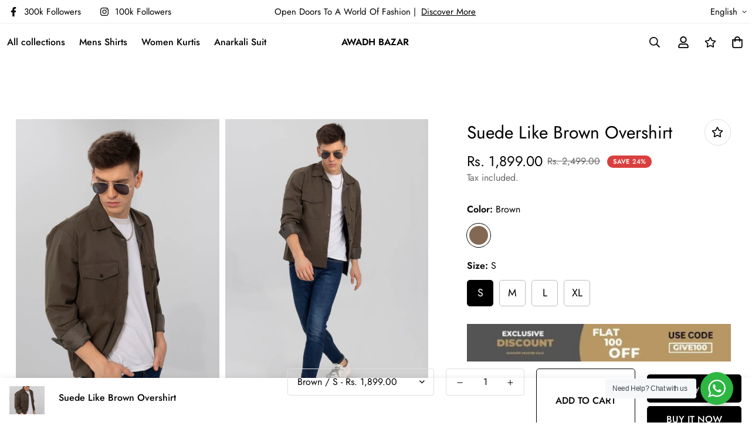

--- FILE ---
content_type: text/javascript; charset=utf-8
request_url: https://awadhbazar.com/products/suede-like-brown-overshirt.js
body_size: 377
content:
{"id":9546266149179,"title":"Suede Like Brown Overshirt","handle":"suede-like-brown-overshirt","description":"\u003cmeta charset=\"utf-8\"\u003e\n\u003cp data-mce-fragment=\"1\"\u003e\u003cb data-mce-fragment=\"1\"\u003ePRODUCT SPECIFICATION\u003c\/b\u003e\u003c\/p\u003e\n\u003cul data-mce-fragment=\"1\"\u003e\n\u003cli data-mce-fragment=\"1\"\u003e\u003cspan data-mce-fragment=\"1\"\u003eFull Sleeves\u003c\/span\u003e\u003c\/li\u003e\n\u003cli data-mce-fragment=\"1\"\u003eCuban Collar\u003cbr\u003e\n\u003c\/li\u003e\n\u003cli data-mce-fragment=\"1\"\u003eInner Polyester Lining \u003c\/li\u003e\n\u003cli data-mce-fragment=\"1\"\u003eSnap Buttons \u003c\/li\u003e\n\u003cli data-mce-fragment=\"1\"\u003e\u003cspan data-mce-fragment=\"1\"\u003eStraight Hem Design\u003c\/span\u003e\u003c\/li\u003e\n\u003c\/ul\u003e\n\u003cp data-mce-fragment=\"1\"\u003e\u003cb data-mce-fragment=\"1\"\u003eFABRIC:\u003c\/b\u003e\u003cspan data-mce-fragment=\"1\"\u003e 100% Polyester  \u003c\/span\u003e\u003cbr data-mce-fragment=\"1\"\u003e\u003c\/p\u003e\n\u003cp data-mce-fragment=\"1\"\u003e\u003cb data-mce-fragment=\"1\"\u003eFIT:\u003cspan data-mce-fragment=\"1\"\u003e \u003c\/span\u003e\u003c\/b\u003eRelaxed\u003cspan data-mce-fragment=\"1\"\u003e Fit\u003c\/span\u003e\u003c\/p\u003e\n\u003cp data-mce-fragment=\"1\"\u003e\u003cb data-mce-fragment=\"1\"\u003eSIZE:\u003c\/b\u003e Model is wearing a M size \u003c\/p\u003e\n\u003cp data-mce-fragment=\"1\"\u003e\u003cstrong data-mce-fragment=\"1\"\u003eModel Height: \u003c\/strong\u003e6 Feet \u003c\/p\u003e\n\u003cp data-mce-fragment=\"1\"\u003e\u003cb data-mce-fragment=\"1\"\u003eWASH CARE:\u003c\/b\u003e\u003cspan data-mce-fragment=\"1\"\u003e Cold machine wash. For more details see the wash care label attached.\u003c\/span\u003e\u003c\/p\u003e\n\u003cp data-mce-fragment=\"1\"\u003e\u003cb data-mce-fragment=\"1\"\u003eActual colour of the product may vary slightly due to photographic lighting sources or your device.\u003c\/b\u003e\u003c\/p\u003e\n\u003cp data-mce-fragment=\"1\"\u003e\u003cb data-mce-fragment=\"1\"\u003eSKU:\u003c\/b\u003e\u003cspan data-mce-fragment=\"1\"\u003e 4MSS1639-03-S \u003c\/span\u003e\u003c\/p\u003e","published_at":"2024-05-30T09:54:47+05:30","created_at":"2024-05-30T09:54:47+05:30","vendor":"Awadhbazar","type":"Overshirt","tags":["4MSS1639 Size Chart","Casual Shirt","Casual Wear","Full Sleeve","Large","Medium","Overshirt","Plain","Plain Shirt","Polyester","Relaxed Fit","Small","Snap Buttons","Valentine","With Pocket","XL"],"price":189900,"price_min":189900,"price_max":189900,"available":true,"price_varies":false,"compare_at_price":249900,"compare_at_price_min":249900,"compare_at_price_max":249900,"compare_at_price_varies":false,"variants":[{"id":48858690453819,"title":"Brown \/ S","option1":"Brown","option2":"S","option3":null,"sku":"4MSS1639-03-S","requires_shipping":true,"taxable":true,"featured_image":null,"available":true,"name":"Suede Like Brown Overshirt - Brown \/ S","public_title":"Brown \/ S","options":["Brown","S"],"price":189900,"weight":0,"compare_at_price":249900,"inventory_management":null,"barcode":null,"requires_selling_plan":false,"selling_plan_allocations":[]},{"id":48858690552123,"title":"Brown \/ M","option1":"Brown","option2":"M","option3":null,"sku":"4MSS1639-03-M","requires_shipping":true,"taxable":true,"featured_image":null,"available":true,"name":"Suede Like Brown Overshirt - Brown \/ M","public_title":"Brown \/ M","options":["Brown","M"],"price":189900,"weight":0,"compare_at_price":249900,"inventory_management":null,"barcode":null,"requires_selling_plan":false,"selling_plan_allocations":[]},{"id":48858690617659,"title":"Brown \/ L","option1":"Brown","option2":"L","option3":null,"sku":"4MSS1639-03-L","requires_shipping":true,"taxable":true,"featured_image":null,"available":true,"name":"Suede Like Brown Overshirt - Brown \/ L","public_title":"Brown \/ L","options":["Brown","L"],"price":189900,"weight":0,"compare_at_price":249900,"inventory_management":null,"barcode":null,"requires_selling_plan":false,"selling_plan_allocations":[]},{"id":48858690650427,"title":"Brown \/ XL","option1":"Brown","option2":"XL","option3":null,"sku":"4MSS1639-03-XL","requires_shipping":true,"taxable":true,"featured_image":null,"available":true,"name":"Suede Like Brown Overshirt - Brown \/ XL","public_title":"Brown \/ XL","options":["Brown","XL"],"price":189900,"weight":0,"compare_at_price":249900,"inventory_management":null,"barcode":null,"requires_selling_plan":false,"selling_plan_allocations":[]}],"images":["\/\/cdn.shopify.com\/s\/files\/1\/0727\/7333\/7403\/files\/Lazar_7thNov39207.jpg?v=1717043089","\/\/cdn.shopify.com\/s\/files\/1\/0727\/7333\/7403\/files\/Lazar_7thNov39198.jpg?v=1717043089","\/\/cdn.shopify.com\/s\/files\/1\/0727\/7333\/7403\/files\/Lazar_7thNov39166.jpg?v=1717043089","\/\/cdn.shopify.com\/s\/files\/1\/0727\/7333\/7403\/files\/Lazar_7thNov39213.jpg?v=1717043089","\/\/cdn.shopify.com\/s\/files\/1\/0727\/7333\/7403\/files\/Lazar_7thNov39155.jpg?v=1717043089","\/\/cdn.shopify.com\/s\/files\/1\/0727\/7333\/7403\/files\/Lazar_7thNov39161.jpg?v=1717043089","\/\/cdn.shopify.com\/s\/files\/1\/0727\/7333\/7403\/files\/chemical-free-tag-final_a6026334-6c8b-4b95-8c3f-0bd7e828bbfe.jpg?v=1717043090"],"featured_image":"\/\/cdn.shopify.com\/s\/files\/1\/0727\/7333\/7403\/files\/Lazar_7thNov39207.jpg?v=1717043089","options":[{"name":"Color","position":1,"values":["Brown"]},{"name":"Size","position":2,"values":["S","M","L","XL"]}],"url":"\/products\/suede-like-brown-overshirt","media":[{"alt":null,"id":38942703550779,"position":1,"preview_image":{"aspect_ratio":0.667,"height":1200,"width":800,"src":"https:\/\/cdn.shopify.com\/s\/files\/1\/0727\/7333\/7403\/files\/Lazar_7thNov39207.jpg?v=1717043089"},"aspect_ratio":0.667,"height":1200,"media_type":"image","src":"https:\/\/cdn.shopify.com\/s\/files\/1\/0727\/7333\/7403\/files\/Lazar_7thNov39207.jpg?v=1717043089","width":800},{"alt":null,"id":38942703616315,"position":2,"preview_image":{"aspect_ratio":0.667,"height":1200,"width":800,"src":"https:\/\/cdn.shopify.com\/s\/files\/1\/0727\/7333\/7403\/files\/Lazar_7thNov39198.jpg?v=1717043089"},"aspect_ratio":0.667,"height":1200,"media_type":"image","src":"https:\/\/cdn.shopify.com\/s\/files\/1\/0727\/7333\/7403\/files\/Lazar_7thNov39198.jpg?v=1717043089","width":800},{"alt":null,"id":38942703714619,"position":3,"preview_image":{"aspect_ratio":0.667,"height":1200,"width":800,"src":"https:\/\/cdn.shopify.com\/s\/files\/1\/0727\/7333\/7403\/files\/Lazar_7thNov39166.jpg?v=1717043089"},"aspect_ratio":0.667,"height":1200,"media_type":"image","src":"https:\/\/cdn.shopify.com\/s\/files\/1\/0727\/7333\/7403\/files\/Lazar_7thNov39166.jpg?v=1717043089","width":800},{"alt":null,"id":38942703780155,"position":4,"preview_image":{"aspect_ratio":0.667,"height":1200,"width":800,"src":"https:\/\/cdn.shopify.com\/s\/files\/1\/0727\/7333\/7403\/files\/Lazar_7thNov39213.jpg?v=1717043089"},"aspect_ratio":0.667,"height":1200,"media_type":"image","src":"https:\/\/cdn.shopify.com\/s\/files\/1\/0727\/7333\/7403\/files\/Lazar_7thNov39213.jpg?v=1717043089","width":800},{"alt":null,"id":38942703845691,"position":5,"preview_image":{"aspect_ratio":0.667,"height":1200,"width":800,"src":"https:\/\/cdn.shopify.com\/s\/files\/1\/0727\/7333\/7403\/files\/Lazar_7thNov39155.jpg?v=1717043089"},"aspect_ratio":0.667,"height":1200,"media_type":"image","src":"https:\/\/cdn.shopify.com\/s\/files\/1\/0727\/7333\/7403\/files\/Lazar_7thNov39155.jpg?v=1717043089","width":800},{"alt":null,"id":38942703943995,"position":6,"preview_image":{"aspect_ratio":0.667,"height":1200,"width":800,"src":"https:\/\/cdn.shopify.com\/s\/files\/1\/0727\/7333\/7403\/files\/Lazar_7thNov39161.jpg?v=1717043089"},"aspect_ratio":0.667,"height":1200,"media_type":"image","src":"https:\/\/cdn.shopify.com\/s\/files\/1\/0727\/7333\/7403\/files\/Lazar_7thNov39161.jpg?v=1717043089","width":800},{"alt":null,"id":38942703976763,"position":7,"preview_image":{"aspect_ratio":0.667,"height":3600,"width":2400,"src":"https:\/\/cdn.shopify.com\/s\/files\/1\/0727\/7333\/7403\/files\/chemical-free-tag-final_a6026334-6c8b-4b95-8c3f-0bd7e828bbfe.jpg?v=1717043090"},"aspect_ratio":0.667,"height":3600,"media_type":"image","src":"https:\/\/cdn.shopify.com\/s\/files\/1\/0727\/7333\/7403\/files\/chemical-free-tag-final_a6026334-6c8b-4b95-8c3f-0bd7e828bbfe.jpg?v=1717043090","width":2400}],"requires_selling_plan":false,"selling_plan_groups":[]}

--- FILE ---
content_type: text/javascript; charset=utf-8
request_url: https://awadhbazar.com/products/suede-like-brown-overshirt.js
body_size: 930
content:
{"id":9546266149179,"title":"Suede Like Brown Overshirt","handle":"suede-like-brown-overshirt","description":"\u003cmeta charset=\"utf-8\"\u003e\n\u003cp data-mce-fragment=\"1\"\u003e\u003cb data-mce-fragment=\"1\"\u003ePRODUCT SPECIFICATION\u003c\/b\u003e\u003c\/p\u003e\n\u003cul data-mce-fragment=\"1\"\u003e\n\u003cli data-mce-fragment=\"1\"\u003e\u003cspan data-mce-fragment=\"1\"\u003eFull Sleeves\u003c\/span\u003e\u003c\/li\u003e\n\u003cli data-mce-fragment=\"1\"\u003eCuban Collar\u003cbr\u003e\n\u003c\/li\u003e\n\u003cli data-mce-fragment=\"1\"\u003eInner Polyester Lining \u003c\/li\u003e\n\u003cli data-mce-fragment=\"1\"\u003eSnap Buttons \u003c\/li\u003e\n\u003cli data-mce-fragment=\"1\"\u003e\u003cspan data-mce-fragment=\"1\"\u003eStraight Hem Design\u003c\/span\u003e\u003c\/li\u003e\n\u003c\/ul\u003e\n\u003cp data-mce-fragment=\"1\"\u003e\u003cb data-mce-fragment=\"1\"\u003eFABRIC:\u003c\/b\u003e\u003cspan data-mce-fragment=\"1\"\u003e 100% Polyester  \u003c\/span\u003e\u003cbr data-mce-fragment=\"1\"\u003e\u003c\/p\u003e\n\u003cp data-mce-fragment=\"1\"\u003e\u003cb data-mce-fragment=\"1\"\u003eFIT:\u003cspan data-mce-fragment=\"1\"\u003e \u003c\/span\u003e\u003c\/b\u003eRelaxed\u003cspan data-mce-fragment=\"1\"\u003e Fit\u003c\/span\u003e\u003c\/p\u003e\n\u003cp data-mce-fragment=\"1\"\u003e\u003cb data-mce-fragment=\"1\"\u003eSIZE:\u003c\/b\u003e Model is wearing a M size \u003c\/p\u003e\n\u003cp data-mce-fragment=\"1\"\u003e\u003cstrong data-mce-fragment=\"1\"\u003eModel Height: \u003c\/strong\u003e6 Feet \u003c\/p\u003e\n\u003cp data-mce-fragment=\"1\"\u003e\u003cb data-mce-fragment=\"1\"\u003eWASH CARE:\u003c\/b\u003e\u003cspan data-mce-fragment=\"1\"\u003e Cold machine wash. For more details see the wash care label attached.\u003c\/span\u003e\u003c\/p\u003e\n\u003cp data-mce-fragment=\"1\"\u003e\u003cb data-mce-fragment=\"1\"\u003eActual colour of the product may vary slightly due to photographic lighting sources or your device.\u003c\/b\u003e\u003c\/p\u003e\n\u003cp data-mce-fragment=\"1\"\u003e\u003cb data-mce-fragment=\"1\"\u003eSKU:\u003c\/b\u003e\u003cspan data-mce-fragment=\"1\"\u003e 4MSS1639-03-S \u003c\/span\u003e\u003c\/p\u003e","published_at":"2024-05-30T09:54:47+05:30","created_at":"2024-05-30T09:54:47+05:30","vendor":"Awadhbazar","type":"Overshirt","tags":["4MSS1639 Size Chart","Casual Shirt","Casual Wear","Full Sleeve","Large","Medium","Overshirt","Plain","Plain Shirt","Polyester","Relaxed Fit","Small","Snap Buttons","Valentine","With Pocket","XL"],"price":189900,"price_min":189900,"price_max":189900,"available":true,"price_varies":false,"compare_at_price":249900,"compare_at_price_min":249900,"compare_at_price_max":249900,"compare_at_price_varies":false,"variants":[{"id":48858690453819,"title":"Brown \/ S","option1":"Brown","option2":"S","option3":null,"sku":"4MSS1639-03-S","requires_shipping":true,"taxable":true,"featured_image":null,"available":true,"name":"Suede Like Brown Overshirt - Brown \/ S","public_title":"Brown \/ S","options":["Brown","S"],"price":189900,"weight":0,"compare_at_price":249900,"inventory_management":null,"barcode":null,"requires_selling_plan":false,"selling_plan_allocations":[]},{"id":48858690552123,"title":"Brown \/ M","option1":"Brown","option2":"M","option3":null,"sku":"4MSS1639-03-M","requires_shipping":true,"taxable":true,"featured_image":null,"available":true,"name":"Suede Like Brown Overshirt - Brown \/ M","public_title":"Brown \/ M","options":["Brown","M"],"price":189900,"weight":0,"compare_at_price":249900,"inventory_management":null,"barcode":null,"requires_selling_plan":false,"selling_plan_allocations":[]},{"id":48858690617659,"title":"Brown \/ L","option1":"Brown","option2":"L","option3":null,"sku":"4MSS1639-03-L","requires_shipping":true,"taxable":true,"featured_image":null,"available":true,"name":"Suede Like Brown Overshirt - Brown \/ L","public_title":"Brown \/ L","options":["Brown","L"],"price":189900,"weight":0,"compare_at_price":249900,"inventory_management":null,"barcode":null,"requires_selling_plan":false,"selling_plan_allocations":[]},{"id":48858690650427,"title":"Brown \/ XL","option1":"Brown","option2":"XL","option3":null,"sku":"4MSS1639-03-XL","requires_shipping":true,"taxable":true,"featured_image":null,"available":true,"name":"Suede Like Brown Overshirt - Brown \/ XL","public_title":"Brown \/ XL","options":["Brown","XL"],"price":189900,"weight":0,"compare_at_price":249900,"inventory_management":null,"barcode":null,"requires_selling_plan":false,"selling_plan_allocations":[]}],"images":["\/\/cdn.shopify.com\/s\/files\/1\/0727\/7333\/7403\/files\/Lazar_7thNov39207.jpg?v=1717043089","\/\/cdn.shopify.com\/s\/files\/1\/0727\/7333\/7403\/files\/Lazar_7thNov39198.jpg?v=1717043089","\/\/cdn.shopify.com\/s\/files\/1\/0727\/7333\/7403\/files\/Lazar_7thNov39166.jpg?v=1717043089","\/\/cdn.shopify.com\/s\/files\/1\/0727\/7333\/7403\/files\/Lazar_7thNov39213.jpg?v=1717043089","\/\/cdn.shopify.com\/s\/files\/1\/0727\/7333\/7403\/files\/Lazar_7thNov39155.jpg?v=1717043089","\/\/cdn.shopify.com\/s\/files\/1\/0727\/7333\/7403\/files\/Lazar_7thNov39161.jpg?v=1717043089","\/\/cdn.shopify.com\/s\/files\/1\/0727\/7333\/7403\/files\/chemical-free-tag-final_a6026334-6c8b-4b95-8c3f-0bd7e828bbfe.jpg?v=1717043090"],"featured_image":"\/\/cdn.shopify.com\/s\/files\/1\/0727\/7333\/7403\/files\/Lazar_7thNov39207.jpg?v=1717043089","options":[{"name":"Color","position":1,"values":["Brown"]},{"name":"Size","position":2,"values":["S","M","L","XL"]}],"url":"\/products\/suede-like-brown-overshirt","media":[{"alt":null,"id":38942703550779,"position":1,"preview_image":{"aspect_ratio":0.667,"height":1200,"width":800,"src":"https:\/\/cdn.shopify.com\/s\/files\/1\/0727\/7333\/7403\/files\/Lazar_7thNov39207.jpg?v=1717043089"},"aspect_ratio":0.667,"height":1200,"media_type":"image","src":"https:\/\/cdn.shopify.com\/s\/files\/1\/0727\/7333\/7403\/files\/Lazar_7thNov39207.jpg?v=1717043089","width":800},{"alt":null,"id":38942703616315,"position":2,"preview_image":{"aspect_ratio":0.667,"height":1200,"width":800,"src":"https:\/\/cdn.shopify.com\/s\/files\/1\/0727\/7333\/7403\/files\/Lazar_7thNov39198.jpg?v=1717043089"},"aspect_ratio":0.667,"height":1200,"media_type":"image","src":"https:\/\/cdn.shopify.com\/s\/files\/1\/0727\/7333\/7403\/files\/Lazar_7thNov39198.jpg?v=1717043089","width":800},{"alt":null,"id":38942703714619,"position":3,"preview_image":{"aspect_ratio":0.667,"height":1200,"width":800,"src":"https:\/\/cdn.shopify.com\/s\/files\/1\/0727\/7333\/7403\/files\/Lazar_7thNov39166.jpg?v=1717043089"},"aspect_ratio":0.667,"height":1200,"media_type":"image","src":"https:\/\/cdn.shopify.com\/s\/files\/1\/0727\/7333\/7403\/files\/Lazar_7thNov39166.jpg?v=1717043089","width":800},{"alt":null,"id":38942703780155,"position":4,"preview_image":{"aspect_ratio":0.667,"height":1200,"width":800,"src":"https:\/\/cdn.shopify.com\/s\/files\/1\/0727\/7333\/7403\/files\/Lazar_7thNov39213.jpg?v=1717043089"},"aspect_ratio":0.667,"height":1200,"media_type":"image","src":"https:\/\/cdn.shopify.com\/s\/files\/1\/0727\/7333\/7403\/files\/Lazar_7thNov39213.jpg?v=1717043089","width":800},{"alt":null,"id":38942703845691,"position":5,"preview_image":{"aspect_ratio":0.667,"height":1200,"width":800,"src":"https:\/\/cdn.shopify.com\/s\/files\/1\/0727\/7333\/7403\/files\/Lazar_7thNov39155.jpg?v=1717043089"},"aspect_ratio":0.667,"height":1200,"media_type":"image","src":"https:\/\/cdn.shopify.com\/s\/files\/1\/0727\/7333\/7403\/files\/Lazar_7thNov39155.jpg?v=1717043089","width":800},{"alt":null,"id":38942703943995,"position":6,"preview_image":{"aspect_ratio":0.667,"height":1200,"width":800,"src":"https:\/\/cdn.shopify.com\/s\/files\/1\/0727\/7333\/7403\/files\/Lazar_7thNov39161.jpg?v=1717043089"},"aspect_ratio":0.667,"height":1200,"media_type":"image","src":"https:\/\/cdn.shopify.com\/s\/files\/1\/0727\/7333\/7403\/files\/Lazar_7thNov39161.jpg?v=1717043089","width":800},{"alt":null,"id":38942703976763,"position":7,"preview_image":{"aspect_ratio":0.667,"height":3600,"width":2400,"src":"https:\/\/cdn.shopify.com\/s\/files\/1\/0727\/7333\/7403\/files\/chemical-free-tag-final_a6026334-6c8b-4b95-8c3f-0bd7e828bbfe.jpg?v=1717043090"},"aspect_ratio":0.667,"height":3600,"media_type":"image","src":"https:\/\/cdn.shopify.com\/s\/files\/1\/0727\/7333\/7403\/files\/chemical-free-tag-final_a6026334-6c8b-4b95-8c3f-0bd7e828bbfe.jpg?v=1717043090","width":2400}],"requires_selling_plan":false,"selling_plan_groups":[]}

--- FILE ---
content_type: text/javascript; charset=utf-8
request_url: https://awadhbazar.com/products/suede-like-brown-overshirt.js
body_size: 517
content:
{"id":9546266149179,"title":"Suede Like Brown Overshirt","handle":"suede-like-brown-overshirt","description":"\u003cmeta charset=\"utf-8\"\u003e\n\u003cp data-mce-fragment=\"1\"\u003e\u003cb data-mce-fragment=\"1\"\u003ePRODUCT SPECIFICATION\u003c\/b\u003e\u003c\/p\u003e\n\u003cul data-mce-fragment=\"1\"\u003e\n\u003cli data-mce-fragment=\"1\"\u003e\u003cspan data-mce-fragment=\"1\"\u003eFull Sleeves\u003c\/span\u003e\u003c\/li\u003e\n\u003cli data-mce-fragment=\"1\"\u003eCuban Collar\u003cbr\u003e\n\u003c\/li\u003e\n\u003cli data-mce-fragment=\"1\"\u003eInner Polyester Lining \u003c\/li\u003e\n\u003cli data-mce-fragment=\"1\"\u003eSnap Buttons \u003c\/li\u003e\n\u003cli data-mce-fragment=\"1\"\u003e\u003cspan data-mce-fragment=\"1\"\u003eStraight Hem Design\u003c\/span\u003e\u003c\/li\u003e\n\u003c\/ul\u003e\n\u003cp data-mce-fragment=\"1\"\u003e\u003cb data-mce-fragment=\"1\"\u003eFABRIC:\u003c\/b\u003e\u003cspan data-mce-fragment=\"1\"\u003e 100% Polyester  \u003c\/span\u003e\u003cbr data-mce-fragment=\"1\"\u003e\u003c\/p\u003e\n\u003cp data-mce-fragment=\"1\"\u003e\u003cb data-mce-fragment=\"1\"\u003eFIT:\u003cspan data-mce-fragment=\"1\"\u003e \u003c\/span\u003e\u003c\/b\u003eRelaxed\u003cspan data-mce-fragment=\"1\"\u003e Fit\u003c\/span\u003e\u003c\/p\u003e\n\u003cp data-mce-fragment=\"1\"\u003e\u003cb data-mce-fragment=\"1\"\u003eSIZE:\u003c\/b\u003e Model is wearing a M size \u003c\/p\u003e\n\u003cp data-mce-fragment=\"1\"\u003e\u003cstrong data-mce-fragment=\"1\"\u003eModel Height: \u003c\/strong\u003e6 Feet \u003c\/p\u003e\n\u003cp data-mce-fragment=\"1\"\u003e\u003cb data-mce-fragment=\"1\"\u003eWASH CARE:\u003c\/b\u003e\u003cspan data-mce-fragment=\"1\"\u003e Cold machine wash. For more details see the wash care label attached.\u003c\/span\u003e\u003c\/p\u003e\n\u003cp data-mce-fragment=\"1\"\u003e\u003cb data-mce-fragment=\"1\"\u003eActual colour of the product may vary slightly due to photographic lighting sources or your device.\u003c\/b\u003e\u003c\/p\u003e\n\u003cp data-mce-fragment=\"1\"\u003e\u003cb data-mce-fragment=\"1\"\u003eSKU:\u003c\/b\u003e\u003cspan data-mce-fragment=\"1\"\u003e 4MSS1639-03-S \u003c\/span\u003e\u003c\/p\u003e","published_at":"2024-05-30T09:54:47+05:30","created_at":"2024-05-30T09:54:47+05:30","vendor":"Awadhbazar","type":"Overshirt","tags":["4MSS1639 Size Chart","Casual Shirt","Casual Wear","Full Sleeve","Large","Medium","Overshirt","Plain","Plain Shirt","Polyester","Relaxed Fit","Small","Snap Buttons","Valentine","With Pocket","XL"],"price":189900,"price_min":189900,"price_max":189900,"available":true,"price_varies":false,"compare_at_price":249900,"compare_at_price_min":249900,"compare_at_price_max":249900,"compare_at_price_varies":false,"variants":[{"id":48858690453819,"title":"Brown \/ S","option1":"Brown","option2":"S","option3":null,"sku":"4MSS1639-03-S","requires_shipping":true,"taxable":true,"featured_image":null,"available":true,"name":"Suede Like Brown Overshirt - Brown \/ S","public_title":"Brown \/ S","options":["Brown","S"],"price":189900,"weight":0,"compare_at_price":249900,"inventory_management":null,"barcode":null,"requires_selling_plan":false,"selling_plan_allocations":[]},{"id":48858690552123,"title":"Brown \/ M","option1":"Brown","option2":"M","option3":null,"sku":"4MSS1639-03-M","requires_shipping":true,"taxable":true,"featured_image":null,"available":true,"name":"Suede Like Brown Overshirt - Brown \/ M","public_title":"Brown \/ M","options":["Brown","M"],"price":189900,"weight":0,"compare_at_price":249900,"inventory_management":null,"barcode":null,"requires_selling_plan":false,"selling_plan_allocations":[]},{"id":48858690617659,"title":"Brown \/ L","option1":"Brown","option2":"L","option3":null,"sku":"4MSS1639-03-L","requires_shipping":true,"taxable":true,"featured_image":null,"available":true,"name":"Suede Like Brown Overshirt - Brown \/ L","public_title":"Brown \/ L","options":["Brown","L"],"price":189900,"weight":0,"compare_at_price":249900,"inventory_management":null,"barcode":null,"requires_selling_plan":false,"selling_plan_allocations":[]},{"id":48858690650427,"title":"Brown \/ XL","option1":"Brown","option2":"XL","option3":null,"sku":"4MSS1639-03-XL","requires_shipping":true,"taxable":true,"featured_image":null,"available":true,"name":"Suede Like Brown Overshirt - Brown \/ XL","public_title":"Brown \/ XL","options":["Brown","XL"],"price":189900,"weight":0,"compare_at_price":249900,"inventory_management":null,"barcode":null,"requires_selling_plan":false,"selling_plan_allocations":[]}],"images":["\/\/cdn.shopify.com\/s\/files\/1\/0727\/7333\/7403\/files\/Lazar_7thNov39207.jpg?v=1717043089","\/\/cdn.shopify.com\/s\/files\/1\/0727\/7333\/7403\/files\/Lazar_7thNov39198.jpg?v=1717043089","\/\/cdn.shopify.com\/s\/files\/1\/0727\/7333\/7403\/files\/Lazar_7thNov39166.jpg?v=1717043089","\/\/cdn.shopify.com\/s\/files\/1\/0727\/7333\/7403\/files\/Lazar_7thNov39213.jpg?v=1717043089","\/\/cdn.shopify.com\/s\/files\/1\/0727\/7333\/7403\/files\/Lazar_7thNov39155.jpg?v=1717043089","\/\/cdn.shopify.com\/s\/files\/1\/0727\/7333\/7403\/files\/Lazar_7thNov39161.jpg?v=1717043089","\/\/cdn.shopify.com\/s\/files\/1\/0727\/7333\/7403\/files\/chemical-free-tag-final_a6026334-6c8b-4b95-8c3f-0bd7e828bbfe.jpg?v=1717043090"],"featured_image":"\/\/cdn.shopify.com\/s\/files\/1\/0727\/7333\/7403\/files\/Lazar_7thNov39207.jpg?v=1717043089","options":[{"name":"Color","position":1,"values":["Brown"]},{"name":"Size","position":2,"values":["S","M","L","XL"]}],"url":"\/products\/suede-like-brown-overshirt","media":[{"alt":null,"id":38942703550779,"position":1,"preview_image":{"aspect_ratio":0.667,"height":1200,"width":800,"src":"https:\/\/cdn.shopify.com\/s\/files\/1\/0727\/7333\/7403\/files\/Lazar_7thNov39207.jpg?v=1717043089"},"aspect_ratio":0.667,"height":1200,"media_type":"image","src":"https:\/\/cdn.shopify.com\/s\/files\/1\/0727\/7333\/7403\/files\/Lazar_7thNov39207.jpg?v=1717043089","width":800},{"alt":null,"id":38942703616315,"position":2,"preview_image":{"aspect_ratio":0.667,"height":1200,"width":800,"src":"https:\/\/cdn.shopify.com\/s\/files\/1\/0727\/7333\/7403\/files\/Lazar_7thNov39198.jpg?v=1717043089"},"aspect_ratio":0.667,"height":1200,"media_type":"image","src":"https:\/\/cdn.shopify.com\/s\/files\/1\/0727\/7333\/7403\/files\/Lazar_7thNov39198.jpg?v=1717043089","width":800},{"alt":null,"id":38942703714619,"position":3,"preview_image":{"aspect_ratio":0.667,"height":1200,"width":800,"src":"https:\/\/cdn.shopify.com\/s\/files\/1\/0727\/7333\/7403\/files\/Lazar_7thNov39166.jpg?v=1717043089"},"aspect_ratio":0.667,"height":1200,"media_type":"image","src":"https:\/\/cdn.shopify.com\/s\/files\/1\/0727\/7333\/7403\/files\/Lazar_7thNov39166.jpg?v=1717043089","width":800},{"alt":null,"id":38942703780155,"position":4,"preview_image":{"aspect_ratio":0.667,"height":1200,"width":800,"src":"https:\/\/cdn.shopify.com\/s\/files\/1\/0727\/7333\/7403\/files\/Lazar_7thNov39213.jpg?v=1717043089"},"aspect_ratio":0.667,"height":1200,"media_type":"image","src":"https:\/\/cdn.shopify.com\/s\/files\/1\/0727\/7333\/7403\/files\/Lazar_7thNov39213.jpg?v=1717043089","width":800},{"alt":null,"id":38942703845691,"position":5,"preview_image":{"aspect_ratio":0.667,"height":1200,"width":800,"src":"https:\/\/cdn.shopify.com\/s\/files\/1\/0727\/7333\/7403\/files\/Lazar_7thNov39155.jpg?v=1717043089"},"aspect_ratio":0.667,"height":1200,"media_type":"image","src":"https:\/\/cdn.shopify.com\/s\/files\/1\/0727\/7333\/7403\/files\/Lazar_7thNov39155.jpg?v=1717043089","width":800},{"alt":null,"id":38942703943995,"position":6,"preview_image":{"aspect_ratio":0.667,"height":1200,"width":800,"src":"https:\/\/cdn.shopify.com\/s\/files\/1\/0727\/7333\/7403\/files\/Lazar_7thNov39161.jpg?v=1717043089"},"aspect_ratio":0.667,"height":1200,"media_type":"image","src":"https:\/\/cdn.shopify.com\/s\/files\/1\/0727\/7333\/7403\/files\/Lazar_7thNov39161.jpg?v=1717043089","width":800},{"alt":null,"id":38942703976763,"position":7,"preview_image":{"aspect_ratio":0.667,"height":3600,"width":2400,"src":"https:\/\/cdn.shopify.com\/s\/files\/1\/0727\/7333\/7403\/files\/chemical-free-tag-final_a6026334-6c8b-4b95-8c3f-0bd7e828bbfe.jpg?v=1717043090"},"aspect_ratio":0.667,"height":3600,"media_type":"image","src":"https:\/\/cdn.shopify.com\/s\/files\/1\/0727\/7333\/7403\/files\/chemical-free-tag-final_a6026334-6c8b-4b95-8c3f-0bd7e828bbfe.jpg?v=1717043090","width":2400}],"requires_selling_plan":false,"selling_plan_groups":[]}